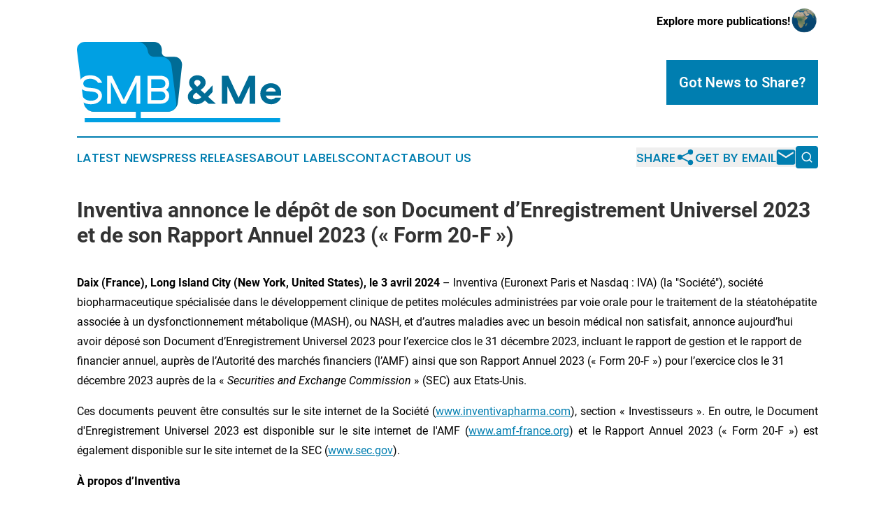

--- FILE ---
content_type: text/html;charset=utf-8
request_url: https://www.smbandme.com/article/700901657-inventiva-annonce-le-d-p-t-de-son-document-d-enregistrement-universel-2023-et-de-son-rapport-annuel-2023-form-20-f
body_size: 10168
content:
<!DOCTYPE html>
<html lang="en">
<head>
  <title>Inventiva annonce le dépôt de son Document d’Enregistrement Universel 2023 et de son Rapport Annuel 2023 (« Form 20-F ») | SMB &amp; Me</title>
  <meta charset="utf-8">
  <meta name="viewport" content="width=device-width, initial-scale=1">
    <meta name="description" content="SMB &amp; Me is an online news publication focusing on sme/smb: Your small business news reporter">
    <link rel="icon" href="https://cdn.newsmatics.com/agp/sites/smbandme-favicon-1.png" type="image/png">
  <meta name="csrf-token" content="QOrZ-TzgNFYr91yTP9In9vFB_d1MgXmlIR8NAqIjNNE=">
  <meta name="csrf-param" content="authenticity_token">
  <link href="/css/styles.min.css?v8b462ddadeaeaa5f003824c404a14529ce52718c" rel="stylesheet" data-turbo-track="reload">
  <link rel="stylesheet" href="/plugins/vanilla-cookieconsent/cookieconsent.css?v8b462ddadeaeaa5f003824c404a14529ce52718c">
  
<style type="text/css">
    :root {
        --color-primary-background: rgba(0, 126, 176, 0.1);
        --color-primary: #007eb0;
        --color-secondary: #006c94;
    }
</style>

  <script type="importmap">
    {
      "imports": {
          "adController": "/js/controllers/adController.js?v8b462ddadeaeaa5f003824c404a14529ce52718c",
          "alertDialog": "/js/controllers/alertDialog.js?v8b462ddadeaeaa5f003824c404a14529ce52718c",
          "articleListController": "/js/controllers/articleListController.js?v8b462ddadeaeaa5f003824c404a14529ce52718c",
          "dialog": "/js/controllers/dialog.js?v8b462ddadeaeaa5f003824c404a14529ce52718c",
          "flashMessage": "/js/controllers/flashMessage.js?v8b462ddadeaeaa5f003824c404a14529ce52718c",
          "gptAdController": "/js/controllers/gptAdController.js?v8b462ddadeaeaa5f003824c404a14529ce52718c",
          "hamburgerController": "/js/controllers/hamburgerController.js?v8b462ddadeaeaa5f003824c404a14529ce52718c",
          "labelsDescription": "/js/controllers/labelsDescription.js?v8b462ddadeaeaa5f003824c404a14529ce52718c",
          "searchController": "/js/controllers/searchController.js?v8b462ddadeaeaa5f003824c404a14529ce52718c",
          "videoController": "/js/controllers/videoController.js?v8b462ddadeaeaa5f003824c404a14529ce52718c",
          "navigationController": "/js/controllers/navigationController.js?v8b462ddadeaeaa5f003824c404a14529ce52718c"          
      }
    }
  </script>
  <script>
      (function(w,d,s,l,i){w[l]=w[l]||[];w[l].push({'gtm.start':
      new Date().getTime(),event:'gtm.js'});var f=d.getElementsByTagName(s)[0],
      j=d.createElement(s),dl=l!='dataLayer'?'&l='+l:'';j.async=true;
      j.src='https://www.googletagmanager.com/gtm.js?id='+i+dl;
      f.parentNode.insertBefore(j,f);
      })(window,document,'script','dataLayer','GTM-KGCXW2X');
  </script>

  <script>
    window.dataLayer.push({
      'cookie_settings': 'delta'
    });
  </script>
</head>
<body class="df-5 is-subpage">
<noscript>
  <iframe src="https://www.googletagmanager.com/ns.html?id=GTM-KGCXW2X"
          height="0" width="0" style="display:none;visibility:hidden"></iframe>
</noscript>
<div class="layout">

  <!-- Top banner -->
  <div class="max-md:hidden w-full content universal-ribbon-inner flex justify-end items-center">
    <a href="https://www.affinitygrouppublishing.com/" target="_blank" class="brands">
      <span class="font-bold text-black">Explore more publications!</span>
      <div>
        <img src="/images/globe.png" height="40" width="40" class="icon-globe"/>
      </div>
    </a>
  </div>
  <header data-controller="hamburger">
  <div class="content">
    <div class="header-top">
      <div class="flex gap-2 masthead-container justify-between items-center">
        <div class="mr-4 logo-container">
          <a href="/">
              <img src="https://cdn.newsmatics.com/agp/sites/smbandme-logo-1.svg" alt="SMB &amp; Me"
                class="max-md:!h-[60px] lg:!max-h-[115px]" height="74"
                width="auto" />
          </a>
        </div>
        <button class="hamburger relative w-8 h-6">
          <span aria-hidden="true"
            class="block absolute h-[2px] w-9 bg-[--color-primary] transform transition duration-500 ease-in-out -translate-y-[15px]"></span>
          <span aria-hidden="true"
            class="block absolute h-[2px] w-7 bg-[--color-primary] transform transition duration-500 ease-in-out translate-x-[7px]"></span>
          <span aria-hidden="true"
            class="block absolute h-[2px] w-9 bg-[--color-primary] transform transition duration-500 ease-in-out translate-y-[15px]"></span>
        </button>
        <a href="/submit-news" class="max-md:hidden button button-upload-content button-primary w-fit">
          <span>Got News to Share?</span>
        </a>
      </div>
      <!--  Screen size line  -->
      <div class="absolute bottom-0 -ml-[20px] w-screen h-[1px] bg-[--color-primary] z-50 md:hidden">
      </div>
    </div>
    <!-- Navigation bar -->
    <div class="navigation is-hidden-on-mobile" id="main-navigation">
      <div class="w-full md:hidden">
        <div data-controller="search" class="relative w-full">
  <div data-search-target="form" class="relative active">
    <form data-action="submit->search#performSearch" class="search-form">
      <input type="text" name="query" placeholder="Search..." data-search-target="input" class="search-input md:hidden" />
      <button type="button" data-action="click->search#toggle" data-search-target="icon" class="button-search">
        <img height="18" width="18" src="/images/search.svg" />
      </button>
    </form>
  </div>
</div>

      </div>
      <nav class="navigation-part">
          <a href="/latest-news" class="nav-link">
            Latest News
          </a>
          <a href="/press-releases" class="nav-link">
            Press Releases
          </a>
          <a href="/about-labels" class="nav-link">
            About Labels
          </a>
          <a href="/contact" class="nav-link">
            Contact
          </a>
          <a href="/about" class="nav-link">
            About Us
          </a>
      </nav>
      <div class="w-full md:w-auto md:justify-end">
        <div data-controller="navigation" class="header-actions hidden">
  <button class="nav-link flex gap-1 items-center" onclick="window.ShareDialog.openDialog()">
    <span data-navigation-target="text">
      Share
    </span>
    <span class="icon-share"></span>
  </button>
  <button onclick="window.AlertDialog.openDialog()" class="nav-link nav-link-email flex items-center gap-1.5">
    <span data-navigation-target="text">
      Get by Email
    </span>
    <span class="icon-mail"></span>
  </button>
  <div class="max-md:hidden">
    <div data-controller="search" class="relative w-full">
  <div data-search-target="form" class="relative active">
    <form data-action="submit->search#performSearch" class="search-form">
      <input type="text" name="query" placeholder="Search..." data-search-target="input" class="search-input md:hidden" />
      <button type="button" data-action="click->search#toggle" data-search-target="icon" class="button-search">
        <img height="18" width="18" src="/images/search.svg" />
      </button>
    </form>
  </div>
</div>

  </div>
</div>

      </div>
      <a href="/submit-news" class="md:hidden uppercase button button-upload-content button-primary w-fit">
        <span>Got News to Share?</span>
      </a>
      <a href="https://www.affinitygrouppublishing.com/" target="_blank" class="nav-link-agp">
        Explore more publications!
        <img src="/images/globe.png" height="35" width="35" />
      </a>
    </div>
  </div>
</header>

  <div id="main-content" class="content">
    <div id="flash-message"></div>
    <h1>Inventiva annonce le dépôt de son Document d’Enregistrement Universel 2023 et de son Rapport Annuel 2023 (« Form 20-F »)</h1>
<div class="press-release">
  
      <p align="left"><strong>Daix (France), Long Island City (New York, United States), le 3 avril 2024 </strong>&#x2013; Inventiva (Euronext Paris et Nasdaq : IVA) (la "Soci&#xE9;t&#xE9;"), soci&#xE9;t&#xE9; biopharmaceutique sp&#xE9;cialis&#xE9;e dans le d&#xE9;veloppement clinique de petites mol&#xE9;cules administr&#xE9;es par voie orale pour le traitement de la st&#xE9;atoh&#xE9;patite associ&#xE9;e &#xE0; un dysfonctionnement m&#xE9;tabolique (MASH), ou NASH, et d&#x2019;autres maladies avec un besoin m&#xE9;dical non satisfait, annonce aujourd&#x2019;hui avoir d&#xE9;pos&#xE9; son Document d&#x2019;Enregistrement Universel 2023 pour l&#x2019;exercice clos le 31 d&#xE9;cembre 2023, incluant le rapport de gestion et le rapport de financier annuel, aupr&#xE8;s de l&#x2019;Autorit&#xE9; des march&#xE9;s financiers (l&#x2019;AMF) ainsi que son Rapport Annuel 2023 (&#xAB;&#xA0;Form 20-F&#xA0;&#xBB;) pour l&#x2019;exercice clos le 31 d&#xE9;cembre 2023 aupr&#xE8;s de la &#xAB;&#xA0;<em>Securities and Exchange Commission</em>&#xA0;&#xBB; (SEC) aux Etats-Unis.<br></p>      <p align="justify">Ces documents peuvent &#xEA;tre consult&#xE9;s sur le site internet de la Soci&#xE9;t&#xE9; (<a href="https://www.globenewswire.com/Tracker?data=0t--WRGOxgQrAE5dY5tKw__80V1qobyynZTpwQLgcTniyIWM90xBWP_-DkDNBtSjT5oNST1wcRD3fTJn0uLCwSaaGfIR9HCxrriLexmq7O0=" rel="nofollow" target="_blank"><u>www.inventivapharma.com</u></a>), section &#xAB; Investisseurs &#xBB;. En outre, le Document d'Enregistrement Universel 2023 est disponible sur le site internet de l'AMF (<a href="https://www.globenewswire.com/Tracker?data=0t--WRGOxgQrAE5dY5tKwyOzB4hsHjAVz9o-7p2DxBK7wYPeDWSye1GvL_jEotasHMtC42hmgMB6ay2717fLKFn_F6s-rnP38ac2qk6xxEo=" rel="nofollow" target="_blank"><u>www.amf-france.org</u></a>) et le Rapport Annuel 2023 (&#xAB; Form 20-F &#xBB;) est &#xE9;galement disponible sur le site internet de la SEC (<a href="https://www.globenewswire.com/Tracker?data=0t--WRGOxgQrAE5dY5tKw8e4H6_HZ9g-_2DvlzccLTOXIhhhIcVlJS3bBkbL0BuEj6zpNospq7jTwXRflRci-A==" rel="nofollow" target="_blank"><u>www.sec.gov</u></a>).</p>        <p><strong>&#xC0; propos d&#x2019;Inventiva&#xA0;</strong></p>      <p align="justify">Inventiva est une soci&#xE9;t&#xE9; biopharmaceutique sp&#xE9;cialis&#xE9;e dans la recherche et d&#xE9;veloppement de petites mol&#xE9;cules administr&#xE9;es par voie orale pour le traitement de patients atteints de la MASH/NASH, de mucopolysaccharidoses (&#xAB; MPS &#xBB;) et d&#x2019;autres maladies avec des besoins m&#xE9;dicaux non satisfaits significatifs. La Soci&#xE9;t&#xE9; dispose d&#x2019;une exp&#xE9;rience et d&#x2019;une expertise significatives dans le d&#xE9;veloppement de compos&#xE9;s ciblant les r&#xE9;cepteurs nucl&#xE9;aires, les facteurs de transcription et la modulation &#xE9;pig&#xE9;n&#xE9;tique.&#xA0; Inventiva d&#xE9;veloppe actuellement un candidat clinique, dispose d&#x2019;un portefeuille de deux programmes pr&#xE9;cliniques et continue d&#x2019;explorer d&#x2019;autres opportunit&#xE9;s de d&#xE9;veloppement pour &#xE9;toffer son portefeuille.</p>      <p align="justify">Lanifibranor, le candidat m&#xE9;dicament d&#x2019;Inventiva le plus avanc&#xE9;, est actuellement &#xE9;valu&#xE9; dans le cadre de l&#x2019;&#xE9;tude clinique pivot de Phase III NATiV3 pour le traitement de patients adultes atteints de la MASH/NASH, une maladie h&#xE9;patique chronique courante et progressive, pour laquelle il n&#x2019;existe actuellement aucun traitement approuv&#xE9;. </p>      <p align="justify">Le portefeuille d'Inventiva comprend &#xE9;galement odiparcil, un candidat m&#xE9;dicament pour le traitement de patients adultes souffrant de MPS de type VI. Dans le cadre de sa d&#xE9;cision de concentrer ses efforts cliniques sur le d&#xE9;veloppement de lanifibranor, Inventiva a suspendu ses efforts cliniques relatifs &#xE0; odiparcil et examine toutes les options disponibles pour optimiser son d&#xE9;veloppement. Inventiva est &#xE9;galement en cours de s&#xE9;lection d&#x2019;un candidat m&#xE9;dicament dans le cadre de son programme d&#xE9;di&#xE9; &#xE0; la voie de signalisation Hippo. </p>      <p align="justify">La Soci&#xE9;t&#xE9; dispose d&#x2019;une &#xE9;quipe scientifique d'environ 90 personnes dot&#xE9;e d&#x2019;une forte expertise en biologie, chimie m&#xE9;dicinale et computationnelle, pharmacocin&#xE9;tique et pharmacologie ainsi qu&#x2019;en d&#xE9;veloppement clinique. Inventiva dispose d'une chimioth&#xE8;que d&#x2019;environ 240 000 mol&#xE9;cules, dont environ 60 % sont exclusives &#xE0; la Soci&#xE9;t&#xE9;, ainsi que de ses propres laboratoires et &#xE9;quipements. </p>      <p align="justify">Inventiva est une soci&#xE9;t&#xE9; cot&#xE9;e sur le compartiment B du march&#xE9; r&#xE9;glement&#xE9; d'Euronext Paris (symbole : IVA - ISIN : FR0013233012) et sur le march&#xE9; Nasdaq Global Market aux Etats-Unis (symbole : IVA). <a href="https://www.globenewswire.com/Tracker?data=0t--WRGOxgQrAE5dY5tKw__80V1qobyynZTpwQLgcTmEA6w0Syul7ymLKmo6jBGMb9zLDEfIhQuFUZ8YRjSCWmjd9mEX1tSUrIfWzzWn188=" rel="nofollow" target="_blank">www.inventivapharma.com</a></p>        <p><strong>Contacts </strong></p>    <table style="border-collapse: collapse; width:2099; border-collapse:collapse ;"><tr>
<td style="width:258px;;vertical-align: middle;   text-align: left;   padding-left: 20.0px; vertical-align: middle;   text-align: left;   padding-left: 20.0px; vertical-align: top ; "> <strong>Inventiva</strong><br><br>  Pascaline Clerc, PhD<br>EVP, Strategy and Corporate Affairs<br>&#xA0; &#xA0;<a href="mailto:media@inventivapharma.com" rel="nofollow" target="_blank"><u>media@inventivapharma.com</u></a><br>&#xA0; &#xA0;+1&#xA0;202 499 8937       </td>
<td style="width:214.54px;;vertical-align: middle;   text-align: left;   padding-left: 20.0px; vertical-align: middle;   text-align: left;   padding-left: 20.0px; vertical-align: top ; "> <strong>Brunswick Group</strong><br>Tristan Roquet Montegon /<br>Aude Lepreux /<br>Julia Cailleteau<br>Media relations<br><a href="mailto:inventiva@brunswickgroup.com" rel="nofollow" target="_blank"><u>inventiva@brunswickgroup.com</u></a><br><br>            &#xA0; &#xA0;+33 1 53 96 83 83 </td>
<td style="width:215.14px;;vertical-align: middle;   text-align: left;   padding-left: 30.0px; vertical-align: middle;   text-align: left;   padding-left: 30.0px; vertical-align: top ; "> <strong>Westwicke, an ICR Company</strong><br>Patricia L. Bank<br>Investor relations<br><a href="mailto:patti.bank@westwicke.com" rel="nofollow" target="_blank"><u>patti.bank@westwicke.com</u></a><br><br>        &#xA0; &#xA0; &#xA0; &#xA0; &#xA0;+1 415 513-1284 </td>
<td style="width:215.14px;;vertical-align: top ; "> &#xA0; </td>
<td style="width:238.47px;;vertical-align: top ; "> &#xA0; </td>
<td style="width:226.8px;;vertical-align: top ; "> &#xA0; </td>
<td style="width:314.07px;;vertical-align: top ; "> &#xA0; </td>
<td style="width:208.47px;;vertical-align: top ; "> &#xA0; </td>
<td style="width:208.47px;;vertical-align: top ; "> &#xA0; </td>
</tr></table>      <p><strong>Avertissement</strong></p>      <p align="justify"><em>Ce communiqu&#xE9; de presse contient des d&#xE9;clarations prospectives. Toutes les d&#xE9;clarations, autres que les d&#xE9;clarations relatives &#xE0; des faits pass&#xE9;s, contenues dans ce communiqu&#xE9; de presse sont des d&#xE9;clarations prospectives. Ces d&#xE9;clarations incluent, sans s'y limiter, les pr&#xE9;visions concernant les programmes pr&#xE9;cliniques et les essais cliniques d'Inventiva, y compris la conception, la dur&#xE9;e, le calendrier, les co&#xFB;ts de recrutement, la s&#xE9;lection et le recrutement pour ces essais, ne sont pas limit&#xE9;s &#xE0; ces d&#xE9;clarations, y compris l'essai de phase III en cours avec lanifibranor chez des patients atteints de MASH/NASH, les communiqu&#xE9;s et les publications sur les donn&#xE9;es des essais cliniques, les informations, les id&#xE9;es et les impacts qui peuvent &#xEA;tre recueillis &#xE0; partir des essais cliniques, les avantages th&#xE9;rapeutiques potentiels des produits candidats d'Inventiva, y compris le lanifibranor, le potentiel du lanifibranor pour r&#xE9;pondre aux besoins des patients, la taille estim&#xE9;e du march&#xE9; et de la population de patients, les soumissions r&#xE9;glementaires potentielles, les approbations et la commercialisation, le pipeline d'Inventiva et les plans de d&#xE9;veloppement pr&#xE9;clinique et clinique, le d&#xE9;veloppement potentiel et la voie r&#xE9;glementaire pour l'odiparcil, et les activit&#xE9;s futures, les attentes, les plans, la croissance et les perspectives d'Inventiva. Certaines de ces d&#xE9;clarations, pr&#xE9;visions et estimations peuvent &#xEA;tre reconnues par l&#x2019;utilisation de mots tels que, sans limitation, &#xAB; croit &#xBB;, &#xAB; anticipe &#xBB;, &#xAB; s&#x2019;attend &#xE0; &#xBB;, &#xAB; projette &#xBB;, &#xAB; planifie &#xBB;, &#xAB; cherche &#xBB;, &#xAB; estime &#xBB;, &#xAB; peut &#xBB;, &#xAB; sera &#xBB;, &#xAB; pourrait &#xBB;, &#xAB; devrait &#xBB;, &#xAB; con&#xE7;u &#xBB;, &#xAB; esp&#xE8;re &#xBB;, &#xAB; cible &#xBB;, &#xAB; vise &#xBB; et &#xAB; continue &#xBB; et autres expressions similaires. Ces d&#xE9;clarations ne sont pas des faits historiques mais plut&#xF4;t des d&#xE9;clarations d'attentes futures et d'autres d&#xE9;clarations prospectives fond&#xE9;es sur les convictions de la direction. Ces d&#xE9;clarations traduisent les opinions et hypoth&#xE8;ses qui ont &#xE9;t&#xE9; retenues &#xE0; la date &#xE0; laquelle elles ont &#xE9;t&#xE9; faites et sont sujettes &#xE0; des risques et incertitudes connus ou inconnus desquels les r&#xE9;sultats futurs, la performance ou les &#xE9;v&#xE9;nements &#xE0; venir peuvent significativement diff&#xE9;rer de ceux qui sont indiqu&#xE9;s ou induits dans ces d&#xE9;clarations. Les &#xE9;v&#xE9;nements futurs sont difficiles &#xE0; pr&#xE9;dire et peuvent d&#xE9;pendre de facteurs qui sont hors du contr&#xF4;le d'Inventiva. En ce qui concerne le portefeuille des produits candidats, il ne peut en aucun cas &#xEA;tre garanti que les r&#xE9;sultats des &#xE9;tudes cliniques seront disponibles dans les d&#xE9;lais pr&#xE9;vus, que les futures &#xE9;tudes cliniques seront lanc&#xE9;es comme pr&#xE9;vu, que ces candidats recevront les homologations r&#xE9;glementaires n&#xE9;cessaires, ou que l&#x2019;une des &#xE9;tapes anticip&#xE9;es par Inventiva ou ses partenaires sera atteinte dans les d&#xE9;lais pr&#xE9;vus, ou qu&#x2019;elle sera atteinte du tout. Les r&#xE9;sultats r&#xE9;els obtenus peuvent s'av&#xE9;rer mat&#xE9;riellement diff&#xE9;rents des r&#xE9;sultats futurs anticip&#xE9;s, des performances ou des r&#xE9;alisations exprim&#xE9;es ou induites par ces d&#xE9;clarations, pr&#xE9;visions et estimations, en raison d'un nombre important de facteurs, y compris qu'Inventiva ne peut fournir aucune garantie sur l'impact final du </em><em>S</em><em>uspected Unexpected Serious Adverse Reaction </em><em>(SUSAR) sur le recrutement et</em><em> sur les r&#xE9;sultats ou le calendrier de l'essai NATiV3 ou sur les questions r&#xE9;glementaires qui s'y rapportent, qu'Inventiva est une soci&#xE9;t&#xE9; en phase clinique sans produits approuv&#xE9;s et sans revenus historiques de produits, Inventiva a subi des pertes significatives depuis sa cr&#xE9;ation, y compris qu'Inventiva est une soci&#xE9;t&#xE9; en phase clinique qui n'a pas de produits approuv&#xE9;s et qui n'a pas d'historique de revenus g&#xE9;n&#xE9;r&#xE9;s par la vente de produits. Inventiva a subi des pertes significatives depuis sa cr&#xE9;ation, a un historique d'exploitation limit&#xE9; et n'a jamais g&#xE9;n&#xE9;r&#xE9; de revenus &#xE0; partir de la vente de produits. Inventiva aura besoin de capitaux suppl&#xE9;mentaires pour financer ses op&#xE9;rations, faute de quoi Inventiva pourrait &#xEA;tre oblig&#xE9;e de r&#xE9;duire, de retarder ou d'interrompre de mani&#xE8;re significative un ou plusieurs de ses programmes de recherche ou de d&#xE9;veloppement, ou &#xEA;tre dans l'incapacit&#xE9; d'&#xE9;tendre ses activit&#xE9;s ou de tirer parti de ses opportunit&#xE9;s commerciales, et pourrait &#xEA;tre dans l'incapacit&#xE9; de poursuivre ses activit&#xE9;s. Le succ&#xE8;s futur d'Inventiva d&#xE9;pend &#xE9;galement de la r&#xE9;ussite du d&#xE9;veloppement clinique, de l'obtention d'approbations r&#xE9;glementaires et de la commercialisation ult&#xE9;rieure de ses produits candidats actuels et futurs. Les &#xE9;tudes pr&#xE9;cliniques ou les essais cliniques ant&#xE9;rieurs ne sont pas n&#xE9;cessairement pr&#xE9;dictifs des r&#xE9;sultats futurs et les r&#xE9;sultats des essais cliniques d'Inventiva et de ses partenaires peuvent ne pas confirmer les b&#xE9;n&#xE9;fices pr&#xE9;sent&#xE9;s des produits candidats d'Inventiva. Les attentes d'Inventiva concernant ses essais cliniques pourraient s'av&#xE9;rer erron&#xE9;s et les autorit&#xE9;s r&#xE9;glementaires pourraient exiger des suspensions suppl&#xE9;mentaires et/ou des modifications suppl&#xE9;mentaires des essais cliniques d'Inventiva, les attentes d'Inventiva concernant les modifications pr&#xE9;vues au plan de d&#xE9;veloppement clinique du lanifibranor pour le traitement de la MASH/NASH pourraient ne pas se r&#xE9;aliser et ne pas soutenir l'approbation d'une demande de nouveau m&#xE9;dicament. Inventiva et ses partenaires peuvent rencontrer des retards importants qui d&#xE9;passeraient ses attentes dans ses essais cliniques ou peuvent &#xE9;chouer &#xE0; d&#xE9;montrer la s&#xE9;curit&#xE9; et l'efficacit&#xE9; de ses produits vis-&#xE0;-vis des autorit&#xE9;s r&#xE9;glementaires comp&#xE9;tentes. Recruter et retenir des patients dans les essais cliniques est un processus long et co&#xFB;teux qui pourrait &#xEA;tre rendu plus difficile ou impossible par de multiples facteurs ind&#xE9;pendants de la volont&#xE9; d'Inventiva et de ses partenaires. Les produits candidats d'Inventiva pourraient provoquer des effets ind&#xE9;sirables ou avoir d'autres propri&#xE9;t&#xE9;s qui pourraient retarder ou emp&#xEA;cher leur approbation r&#xE9;glementaire, ou limiter leur potentiel commercial, Inventiva et ses partenaires font face &#xE0; une concurrence importante et les activit&#xE9;s, les &#xE9;tudes pr&#xE9;cliniques et les programmes de d&#xE9;veloppement clinique ainsi que les calendriers, la situation financi&#xE8;re d&#x2019;Inventiva et ses r&#xE9;sultats d'exploitation pourraient &#xEA;tre significativement affect&#xE9;s par les &#xE9;v&#xE9;nements g&#xE9;opolitiques, tels que le conflit entre la Russie et l'Ukraine, et l&#x2019;&#xE9;tat de guerre entre Isra&#xEB;l et le Hamas et le risque d&#x2019;un conflit plus vaste, relatifs aux sanctions et aux impacts et potentiels impacts sur le lancement, le recrutement et la finalisation des essais cliniques d'Inventiva et de ses partenaires dans les d&#xE9;lais pr&#xE9;vus, &#xE9;pid&#xE9;mies, crises sanitaires et les conditions macro&#xE9;conomiques, y compris l'inflation globale, l&#x2019;augmentation des taux d&#x2019;int&#xE9;r&#xEA;ts, l'incertitude des march&#xE9;s financiers et des perturbations des syst&#xE8;mes bancaires. Compte tenu de ces risques et incertitudes, aucune d&#xE9;claration n&#x2019;est faite quant &#xE0; l&#x2019;exactitude ou la justesse de ces d&#xE9;clarations prospectives, pr&#xE9;visions et estimations. </em></p>      <p align="justify"><em>En outre, les d&#xE9;clarations prospectives, pr&#xE9;visions et estimations ne sont valables qu&#x2019;&#xE0; la date du pr&#xE9;sent communiqu&#xE9;. Les lecteurs sont donc invit&#xE9;s &#xE0; ne pas se fier ind&#xFB;ment &#xE0; ces d&#xE9;clarations prospectives. Nous vous invitons &#xE0; vous r&#xE9;f&#xE9;rer au Document d&#x2019;Enregistrement Universel pour l&#x2019;exercice clos le 31 d&#xE9;cembre 2023 d&#xE9;pos&#xE9; aupr&#xE8;s de l&#x2019;Autorit&#xE9; des march&#xE9;s financiers le 3 avril 2024, et le Rapport Annuel (&#xAB; Form 20-F &#xBB;) pour l'exercice clos le 31 d&#xE9;cembre 2023 d&#xE9;pos&#xE9; aupr&#xE8;s de la &#xAB; Securities and Exchange Commission &#xBB; le 3 avril 2024. D&#x2019;autres risques et incertitudes dont Inventiva n&#x2019;a pas connaissance actuellement peuvent &#xE9;galement affecter ses d&#xE9;clarations prospectives et peuvent faire en sorte que les r&#xE9;sultats r&#xE9;els et le calendrier des &#xE9;v&#xE9;nements diff&#xE8;rent sensiblement de ceux anticip&#xE9;s. Toutes les informations contenues dans ce communiqu&#xE9; de presse sont en date du communiqu&#xE9;. Sauf si la loi l&#x2019;exige, Inventiva n&#x2019;a pas l&#x2019;intention et n&#x2019;a aucune obligation de mettre &#xE0; jour ou de r&#xE9;viser les d&#xE9;clarations prospectives mentionn&#xE9;es ci-dessus. Par cons&#xE9;quent, Inventiva d&#xE9;cline toute responsabilit&#xE9; pour les cons&#xE9;quences d&#xE9;coulant de l&#x2019;utilisation de l&#x2019;une des d&#xE9;clarations ci-dessus.</em></p>   <p id="gnw_attachments_section-header">
    <strong>Pi&#xE8;ce jointe</strong>
</p>
<ul id="gnw_attachments_section-items">
            <li>
        <a target="_blank" href="https://ml-eu.globenewswire.com/Resource/Download/10de82ad-59eb-4dc2-94ca-f2af22f7ee0d" rel="nofollow">Inventiva - CP - URD and 20-F - FR - 03 04 2024</a>
      </li>
      </ul>
<img class="__GNW8366DE3E__IMG" src="https://www.globenewswire.com/newsroom/ti?nf=MTAwMDkzMjg3MiM0MDE4MTM0ODYjMjA4MjI0OQ=="> <br><img src="https://ml-eu.globenewswire.com/media/NGU3ODk1MWItNDY2Ni00ZTJiLWE0ZmUtYjE5MTljZTRlOWY1LTEwOTM4MjA=/tiny/INVENTIVA.png" referrerpolicy="no-referrer-when-downgrade"><p><a href="https://www.globenewswire.com/NewsRoom/AttachmentNg/d96e203b-8941-46c7-888a-508900ab9a8b" rel="nofollow"><img src="https://ml-eu.globenewswire.com/media/d96e203b-8941-46c7-888a-508900ab9a8b/small/" border="0" width="150" height="71" alt="Primary Logo"></a></p>
    <p>
  Legal Disclaimer:
</p>
<p>
  EIN Presswire provides this news content "as is" without warranty of any kind. We do not accept any responsibility or liability
  for the accuracy, content, images, videos, licenses, completeness, legality, or reliability of the information contained in this
  article. If you have any complaints or copyright issues related to this article, kindly contact the author above.
</p>
<img class="prtr" src="https://www.einpresswire.com/tracking/article.gif?t=5&a=vy0jfwcJeHdsnfjB&i=hgXB9Iq4MEIuu24D" alt="">
</div>

  </div>
</div>
<footer class="footer footer-with-line">
  <div class="content flex flex-col">
    <p class="footer-text text-sm mb-4 order-2 lg:order-1">© 1995-2025 Newsmatics Inc. dba Affinity Group Publishing &amp; SMB &amp; Me. All Rights Reserved.</p>
    <div class="footer-nav lg:mt-2 mb-[30px] lg:mb-0 flex gap-7 flex-wrap justify-center order-1 lg:order-2">
        <a href="/about" class="footer-link">About</a>
        <a href="/archive" class="footer-link">Press Release Archive</a>
        <a href="/submit-news" class="footer-link">Submit Press Release</a>
        <a href="/legal/terms" class="footer-link">Terms &amp; Conditions</a>
        <a href="/legal/dmca" class="footer-link">Copyright/DMCA Policy</a>
        <a href="/legal/privacy" class="footer-link">Privacy Policy</a>
        <a href="/contact" class="footer-link">Contact</a>
    </div>
  </div>
</footer>
<div data-controller="dialog" data-dialog-url-value="/" data-action="click->dialog#clickOutside">
  <dialog
    class="modal-shadow fixed backdrop:bg-black/20 z-40 text-left bg-white rounded-full w-[350px] h-[350px] overflow-visible"
    data-dialog-target="modal"
  >
    <div class="text-center h-full flex items-center justify-center">
      <button data-action="click->dialog#close" type="button" class="modal-share-close-button">
        ✖
      </button>
      <div>
        <div class="mb-4">
          <h3 class="font-bold text-[28px] mb-3">Share us</h3>
          <span class="text-[14px]">on your social networks:</span>
        </div>
        <div class="flex gap-6 justify-center text-center">
          <a href="https://www.facebook.com/sharer.php?u=https://www.smbandme.com" class="flex flex-col items-center font-bold text-[#4a4a4a] text-sm" target="_blank">
            <span class="h-[55px] flex items-center">
              <img width="40px" src="/images/fb.png" alt="Facebook" class="mb-2">
            </span>
            <span class="text-[14px]">
              Facebook
            </span>
          </a>
          <a href="https://www.linkedin.com/sharing/share-offsite/?url=https://www.smbandme.com" class="flex flex-col items-center font-bold text-[#4a4a4a] text-sm" target="_blank">
            <span class="h-[55px] flex items-center">
              <img width="40px" height="40px" src="/images/linkedin.png" alt="LinkedIn" class="mb-2">
            </span>
            <span class="text-[14px]">
            LinkedIn
            </span>
          </a>
        </div>
      </div>
    </div>
  </dialog>
</div>

<div data-controller="alert-dialog" data-action="click->alert-dialog#clickOutside">
  <dialog
    class="fixed backdrop:bg-black/20 modal-shadow z-40 text-left bg-white rounded-full w-full max-w-[450px] aspect-square overflow-visible"
    data-alert-dialog-target="modal">
    <div class="flex items-center text-center -mt-4 h-full flex-1 p-8 md:p-12">
      <button data-action="click->alert-dialog#close" type="button" class="modal-close-button">
        ✖
      </button>
      <div class="w-full" data-alert-dialog-target="subscribeForm">
        <img class="w-8 mx-auto mb-4" src="/images/agps.svg" alt="AGPs" />
        <p class="md:text-lg">Get the latest news on this topic.</p>
        <h3 class="dialog-title mt-4">SIGN UP FOR FREE TODAY</h3>
        <form data-action="submit->alert-dialog#submit" method="POST" action="/alerts">
  <input type="hidden" name="authenticity_token" value="QOrZ-TzgNFYr91yTP9In9vFB_d1MgXmlIR8NAqIjNNE=">

  <input data-alert-dialog-target="fullnameInput" type="text" name="fullname" id="fullname" autocomplete="off" tabindex="-1">
  <label>
    <input data-alert-dialog-target="emailInput" placeholder="Email address" name="email" type="email"
      value=""
      class="rounded-xs mb-2 block w-full bg-white px-4 py-2 text-gray-900 border-[1px] border-solid border-gray-600 focus:border-2 focus:border-gray-800 placeholder:text-gray-400"
      required>
  </label>
  <div class="text-red-400 text-sm" data-alert-dialog-target="errorMessage"></div>

  <input data-alert-dialog-target="timestampInput" type="hidden" name="timestamp" value="1766238976" autocomplete="off" tabindex="-1">

  <input type="submit" value="Sign Up"
    class="!rounded-[3px] w-full mt-2 mb-4 bg-primary px-5 py-2 leading-5 font-semibold text-white hover:color-primary/75 cursor-pointer">
</form>
<a data-action="click->alert-dialog#close" class="text-black underline hover:no-underline inline-block mb-4" href="#">No Thanks</a>
<p class="text-[15px] leading-[22px]">
  By signing to this email alert, you<br /> agree to our
  <a href="/legal/terms" class="underline text-primary hover:no-underline" target="_blank">Terms & Conditions</a>
</p>

      </div>
      <div data-alert-dialog-target="checkEmail" class="hidden">
        <img class="inline-block w-9" src="/images/envelope.svg" />
        <h3 class="dialog-title">Check Your Email</h3>
        <p class="text-lg mb-12">We sent a one-time activation link to <b data-alert-dialog-target="userEmail"></b>.
          Just click on the link to
          continue.</p>
        <p class="text-lg">If you don't see the email in your inbox, check your spam folder or <a
            class="underline text-primary hover:no-underline" data-action="click->alert-dialog#showForm" href="#">try
            again</a>
        </p>
      </div>

      <!-- activated -->
      <div data-alert-dialog-target="activated" class="hidden">
        <img class="w-8 mx-auto mb-4" src="/images/agps.svg" alt="AGPs" />
        <h3 class="dialog-title">SUCCESS</h3>
        <p class="text-lg">You have successfully confirmed your email and are subscribed to <b>
            SMB &amp; Me
          </b> daily
          news alert.</p>
      </div>
      <!-- alreadyActivated -->
      <div data-alert-dialog-target="alreadyActivated" class="hidden">
        <img class="w-8 mx-auto mb-4" src="/images/agps.svg" alt="AGPs" />
        <h3 class="dialog-title">Alert was already activated</h3>
        <p class="text-lg">It looks like you have already confirmed and are receiving the <b>
            SMB &amp; Me
          </b> daily news
          alert.</p>
      </div>
      <!-- activateErrorMessage -->
      <div data-alert-dialog-target="activateErrorMessage" class="hidden">
        <img class="w-8 mx-auto mb-4" src="/images/agps.svg" alt="AGPs" />
        <h3 class="dialog-title">Oops!</h3>
        <p class="text-lg mb-4">It looks like something went wrong. Please try again.</p>
        <form data-action="submit->alert-dialog#submit" method="POST" action="/alerts">
  <input type="hidden" name="authenticity_token" value="QOrZ-TzgNFYr91yTP9In9vFB_d1MgXmlIR8NAqIjNNE=">

  <input data-alert-dialog-target="fullnameInput" type="text" name="fullname" id="fullname" autocomplete="off" tabindex="-1">
  <label>
    <input data-alert-dialog-target="emailInput" placeholder="Email address" name="email" type="email"
      value=""
      class="rounded-xs mb-2 block w-full bg-white px-4 py-2 text-gray-900 border-[1px] border-solid border-gray-600 focus:border-2 focus:border-gray-800 placeholder:text-gray-400"
      required>
  </label>
  <div class="text-red-400 text-sm" data-alert-dialog-target="errorMessage"></div>

  <input data-alert-dialog-target="timestampInput" type="hidden" name="timestamp" value="1766238976" autocomplete="off" tabindex="-1">

  <input type="submit" value="Sign Up"
    class="!rounded-[3px] w-full mt-2 mb-4 bg-primary px-5 py-2 leading-5 font-semibold text-white hover:color-primary/75 cursor-pointer">
</form>
<a data-action="click->alert-dialog#close" class="text-black underline hover:no-underline inline-block mb-4" href="#">No Thanks</a>
<p class="text-[15px] leading-[22px]">
  By signing to this email alert, you<br /> agree to our
  <a href="/legal/terms" class="underline text-primary hover:no-underline" target="_blank">Terms & Conditions</a>
</p>

      </div>

      <!-- deactivated -->
      <div data-alert-dialog-target="deactivated" class="hidden">
        <img class="w-8 mx-auto mb-4" src="/images/agps.svg" alt="AGPs" />
        <h3 class="dialog-title">You are Unsubscribed!</h3>
        <p class="text-lg">You are no longer receiving the <b>
            SMB &amp; Me
          </b>daily news alert.</p>
      </div>
      <!-- alreadyDeactivated -->
      <div data-alert-dialog-target="alreadyDeactivated" class="hidden">
        <img class="w-8 mx-auto mb-4" src="/images/agps.svg" alt="AGPs" />
        <h3 class="dialog-title">You have already unsubscribed!</h3>
        <p class="text-lg">You are no longer receiving the <b>
            SMB &amp; Me
          </b> daily news alert.</p>
      </div>
      <!-- deactivateErrorMessage -->
      <div data-alert-dialog-target="deactivateErrorMessage" class="hidden">
        <img class="w-8 mx-auto mb-4" src="/images/agps.svg" alt="AGPs" />
        <h3 class="dialog-title">Oops!</h3>
        <p class="text-lg">Try clicking the Unsubscribe link in the email again and if it still doesn't work, <a
            href="/contact">contact us</a></p>
      </div>
    </div>
  </dialog>
</div>

<script src="/plugins/vanilla-cookieconsent/cookieconsent.umd.js?v8b462ddadeaeaa5f003824c404a14529ce52718c"></script>
  <script src="/js/cookieconsent.js?v8b462ddadeaeaa5f003824c404a14529ce52718c"></script>

<script type="module" src="/js/app.js?v8b462ddadeaeaa5f003824c404a14529ce52718c"></script>
</body>
</html>


--- FILE ---
content_type: image/svg+xml
request_url: https://cdn.newsmatics.com/agp/sites/smbandme-logo-1.svg
body_size: 5817
content:
<?xml version="1.0" encoding="UTF-8" standalone="no"?>
<!-- Creator: CorelDRAW 2017 -->

<svg
   xmlns:dc="http://purl.org/dc/elements/1.1/"
   xmlns:cc="http://creativecommons.org/ns#"
   xmlns:rdf="http://www.w3.org/1999/02/22-rdf-syntax-ns#"
   xmlns:svg="http://www.w3.org/2000/svg"
   xmlns="http://www.w3.org/2000/svg"
   xmlns:sodipodi="http://sodipodi.sourceforge.net/DTD/sodipodi-0.dtd"
   xmlns:inkscape="http://www.inkscape.org/namespaces/inkscape"
   xml:space="preserve"
   width="398.11514"
   height="157"
   version="1.1"
   style="clip-rule:evenodd;fill-rule:evenodd;image-rendering:optimizeQuality;shape-rendering:geometricPrecision;text-rendering:geometricPrecision"
   viewBox="0 0 188.96001 74.67"
   id="svg31"
   sodipodi:docname="smbandme-Logo-B13-SVG_cropped.svg"
   inkscape:version="0.92.3 (2405546, 2018-03-11)"><metadata
   id="metadata35"><rdf:RDF><cc:Work
       rdf:about=""><dc:format>image/svg+xml</dc:format><dc:type
         rdf:resource="http://purl.org/dc/dcmitype/StillImage" /></cc:Work></rdf:RDF></metadata><sodipodi:namedview
   pagecolor="#ffffff"
   bordercolor="#666666"
   borderopacity="1"
   objecttolerance="10"
   gridtolerance="10"
   guidetolerance="10"
   inkscape:pageopacity="0"
   inkscape:pageshadow="2"
   inkscape:window-width="640"
   inkscape:window-height="480"
   id="namedview33"
   showgrid="false"
   inkscape:zoom="0.83709273"
   inkscape:cx="199.09203"
   inkscape:cy="78.5"
   inkscape:window-x="0"
   inkscape:window-y="0"
   inkscape:window-maximized="0"
   inkscape:current-layer="svg31" />
 <defs
   id="defs4">
  <style
   type="text/css"
   id="style2">
   <![CDATA[
    .fil1 {fill:#00A0E3}
    .fil0 {fill:#006C96}
    .fil2 {fill:#FEFEFE;fill-rule:nonzero}
    .fil4 {fill:#00A0E3;fill-rule:nonzero}
    .fil3 {fill:#006C96;fill-rule:nonzero}
   ]]>
  </style>
 </defs>
 <g
   id="Layer_x0020_1"
   transform="translate(-0.19403041)">
  <metadata
   id="CorelCorpID_0Corel-Layer" />
  <g
   id="_1525715065696">
   <path
   class="fil0"
   d="m 90.09,13.78 c 4.48,0 7.74,3.67 7.24,8.15 L 93.5,56.6 c -0.5,4.48 -4.57,8.14 -9.05,8.14 H 64.24 15.11 c -4.55,0 -7.87,-3.56 -7.37,-8.14 L 13.08,8.33 c 0.51,-4.55 4.64,-8.27 9.19,-8.27 h 49.12 c 5.24,0 7.82,4.12 7.27,9.07 -0.29,2.56 1.58,4.65 4.14,4.65 z"
   id="path7"
   inkscape:connector-curvature="0"
   style="fill:#006c96" />
   <path
   class="fil1"
   d="m 78.38,13.73 c 4.48,0 8.61,3.67 9.19,8.16 l 4.44,34.7 c 0.58,4.49 -2.62,8.15 -7.1,8.15 H 64.7 15.57 c -4.55,0 -8.72,-3.56 -9.31,-8.15 L 0.07,8.28 C -0.52,3.73 2.73,0 7.28,0 H 56.4 c 5.24,0 8.8,4.12 9.43,9.07 0.33,2.57 2.7,4.66 5.26,4.66 z"
   id="path9"
   inkscape:connector-curvature="0"
   style="fill:#00a0e3" />
   <path
   class="fil2"
   d="m 1.68,50.97 c 1.17,3.36 4.41,6.95 11.24,6.95 6.8,0 10.28,-3.94 10.28,-7.81 0,-3.86 -2.82,-6.56 -7.62,-7.07 L 10.7,42.54 C 7.61,42.22 5.89,40.97 5.89,38.59 c 0,-2.34 2.31,-4.33 6.37,-4.33 3.4,0 6.17,1.48 7.23,3.67 h 3.82 c -1.17,-3.17 -4.53,-6.96 -10.93,-6.96 -6.13,0 -10,3.21 -10,7.78 0,3.63 2.11,6.48 7.26,6.99 l 4.53,0.47 c 3.75,0.43 5.51,1.6 5.51,4.1 0,2.5 -2.85,4.33 -6.76,4.33 -3.43,0 -6.21,-1.44 -7.42,-3.67 z"
   id="path11"
   inkscape:connector-curvature="0"
   style="fill:#fefefe;fill-rule:nonzero" />
   <polygon
   id="1"
   class="fil2"
   points="32.45,31.48 28,31.48 28,57.42 31.51,57.42 31.51,37.26 41.36,57.42 45.34,57.42 55.18,37.26 55.18,57.42 58.7,57.42 58.7,31.48 54.32,31.48 43.39,53.9 "
   style="fill:#fefefe;fill-rule:nonzero" />
   <path
   id="2"
   class="fil2"
   d="m 65.34,31.48 v 25.94 h 12.18 c 3.83,0 7.93,-2 7.93,-7.31 0,-2.65 -1.13,-4.41 -3.05,-5.66 1.92,-1.25 3.05,-3.01 3.05,-5.66 0,-5.32 -4.1,-7.31 -7.93,-7.31 z m 16.59,18.63 c 0,2.66 -1.79,4.02 -4.45,4.02 h -8.63 v -8.04 h 8.63 c 2.66,0 4.45,1.37 4.45,4.02 z m 0,-11.32 c 0,2.65 -1.79,4.02 -4.45,4.02 h -8.63 v -8.05 h 8.63 c 2.66,0 4.45,1.37 4.45,4.03 z"
   inkscape:connector-curvature="0"
   style="fill:#fefefe;fill-rule:nonzero" />
   <path
   class="fil3"
   d="m 121.51,50.97 4.07,-4.37 v -6.25 l -7.23,7.65 -3.79,-3.39 0.74,-0.55 c 2.04,-1.49 3.91,-3.52 3.91,-6.21 0,-4.18 -3.28,-6.88 -7.77,-6.88 -3.75,0 -7.54,2.43 -7.54,6.96 0,2.46 1.64,4.41 3.09,5.74 l 0.35,0.35 -0.78,0.59 c -2.35,1.75 -3.83,3.35 -3.83,6.32 0,3.52 2.69,6.99 8.12,6.99 3.13,0 5.51,-1.36 7.7,-3.51 l 3.43,3.01 h 6.68 z m -9.99,-15.66 c 1.6,0 2.96,1.09 2.96,2.46 0,0.98 -0.62,1.95 -1.87,2.85 l -1.25,0.94 -0.9,-0.82 c -0.78,-0.74 -1.83,-1.84 -1.83,-2.93 0,-1.68 1.56,-2.5 2.89,-2.5 z m -0.71,18.08 c -2.07,0 -3.36,-1.17 -3.36,-2.54 0,-1.36 1.06,-2.3 2.27,-3.2 l 0.82,-0.62 4.76,4.25 c -1.21,1.14 -2.65,2.11 -4.49,2.11 z"
   id="path15"
   inkscape:connector-curvature="0"
   style="fill:#006c96;fill-rule:nonzero" />
   <polygon
   class="fil3"
   points="134.23,57.42 139.35,57.42 139.35,41.17 146.89,57.42 152.43,57.42 159.97,41.17 159.97,57.42 165.09,57.42 165.09,31.48 159.27,31.48 149.74,51.91 140.21,31.48 134.23,31.48 "
   id="polygon17"
   style="fill:#006c96;fill-rule:nonzero" />
   <path
   id="path19"
   class="fil3"
   d="m 183.72,51.79 c -0.9,1.13 -2.27,1.6 -3.83,1.6 -2.46,0 -4.41,-1.4 -4.92,-3.63 h 14.29 c 0.12,-0.62 0.08,-1.09 0.08,-1.72 0,-5.47 -3.91,-9.68 -9.65,-9.68 -5.78,0 -9.84,4.21 -9.84,9.76 0,5.62 4.26,9.8 10.04,9.8 4.02,0 7.69,-2.38 9.14,-6.13 z m -8.64,-5.7 c 0.32,-2.15 2.39,-3.52 4.61,-3.52 2.31,0 4.1,1.33 4.42,3.52 z"
   inkscape:connector-curvature="0"
   style="fill:#006c96;fill-rule:nonzero" />
   <g
   id="g23">
    <polygon
   class="fil4"
   points="7.23,70.74 188.24,70.74 188.24,74.67 7.23,74.67 "
   id="polygon21"
   style="fill:#00a0e3;fill-rule:nonzero" />
   </g>
   <g
   id="g27">
    <polygon
   class="fil4"
   points="59.16,73.63 54.58,73.63 54.58,61.07 59.16,61.07 "
   id="polygon25"
   style="fill:#00a0e3;fill-rule:nonzero" />
   </g>
  </g>
 </g>
</svg>